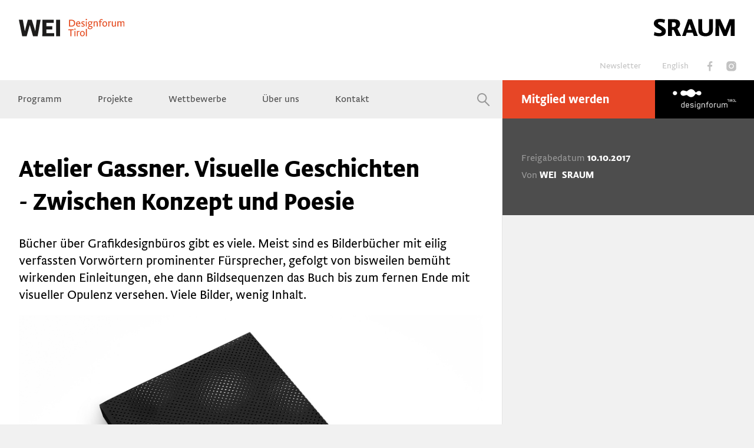

--- FILE ---
content_type: text/html; charset=utf-8
request_url: https://www.weissraum.at/artikel/atelier-gassner-visuelle-geschichten
body_size: 13439
content:
<!DOCTYPE html>
<html>
<head>
<meta charset='utf-8'>
<title>WEI SRAUM. Designforum Tirol </title>
<link rel="stylesheet" href="https://fonts.typotheque.com/WF-022467-007237.css" media="all" />
<link rel="stylesheet" href="/assets/application-b18de488f2b0060d0313e173901e3b8fc05c6c6da82c0ccf5a5a4d5ec5b58584.css" media="all" />
<link rel="stylesheet" href="/assets/application-print-43c217cbd4e505420ed9e8aef339fd475ec8da0a644686a0852de961e7c57804.css" media="print" />
<script src="/assets/vendor/modernizr-582663e6c1306739104e9df3be1cbbdb6b06b3251373e0d64ded8d029327f746.js"></script>
<script src="/assets/application-4c961a405e1553583daa0a0174b5a089c9925adfe58bab028723c81468676bd2.js"></script>
<meta name="csrf-param" content="authenticity_token" />
<meta name="csrf-token" content="X5n9L1yaCcmOYupC9UOBKZQobq8iYUma158Z9eqPag6dH2tewY-rIiJC8ClXa-mIqHTAbUT1Ch1tSuLXU7tCiA" />
<link rel="icon" type="image/x-icon" href="/assets/favicon-df45bc78346a75af14aeabca2f49e8437305d41666422d50301eb01995be5f70.png?v2" />
<link rel="apple-touch-icon" type="image/x-icon" href="/assets/favicon-touch-c2f1841ee1585986e0a12e53a4f9b42f972049e61794ac910f2e15fa5eb3fecd.png" />
<link rel="fluid-icon" type="image/x-icon" href="/assets/favicon-touch-c2f1841ee1585986e0a12e53a4f9b42f972049e61794ac910f2e15fa5eb3fecd.png" />
<meta content='width=device-width, initial-scale=1.0, maximum-scale=1.0' name='viewport'>

</head>
<body class=''>
<div class='wrapper'>

<header>
<div class='mobile-toggle'>
<div class='interaction'>
<a class="btn newsletter" data-push="true" href="/seiten/newsletter">Newsletter</a>
<a class='btn english' href='https://en.weissraum.at' rel='noopener' target='_blank'>
English
</a>
<a class='btn btn-icon facebook' href='https://www.facebook.com/weissraumdesignforumtirol/' target='_blank'>
&nbsp;
</a>
<a class='btn btn-icon instagram' href='https://www.instagram.com/weissraum_designforum/' target='_blank'>
&nbsp;
</a>
</div>
<div class='nav-container'>
<nav class='main-nav'>
<a class="fixed-logo" data-push="true" href="/"><img alt="Logo Weissraum, S" src="/assets/icon-d84b278e99366c7c4e08317fe379d77803ec90acf2e34027a50135364620b343.png" />
</a><a class="" data-push="true" href="/veranstaltungen">Programm</a>
<a class="" data-push="true" href="/seiten/projekte">Projekte</a>
<a class="" data-push="true" href="/seiten/wettbewerbe">Wettbewerbe</a>
<a class="" data-push="true" href="/seiten/ueber-uns">Über uns</a>
<a class="" data-push="true" href="/seiten/kontakt">Kontakt</a>

<div class='show-on-mobile'>
<a class="btn newsletter" data-push="true" href="/seiten/newsletter">Newsletter</a>
<a class='btn english' href='https://en.weissraum.at' rel='noopener' target='_blank'>
English
</a>
<a class='btn instagram' href='https://www.instagram.com/weissraum_designforum/' target='_blank'>
&nbsp;
</a>
<a class='btn facebook' href='https://www.facebook.com/weissraumdesignforumtirol/' target='_blank'>
&nbsp;
</a>
</div>
<button class='btn search sub-nav' data-evoke-state='search-active' title='Suche'></button>
<a class='join--mobile' data-push href='/seiten/mitgliedschaft'>Mitglied werden</a>
<a class='designforum designforum--mobile' href='https://www.designforum.at' target='_blank'>
<img alt="Designforum Tirol" src="/assets/designforum-8e5df592c9aa49b046080ea16810b1ceb57b1336cd9c63a9b4c7871a6cd5b4db.svg" />
</a>
</nav>
</div>
<div class='aside-nav-container'>
<a class='modal-btn join' data-push href='/seiten/mitgliedschaft'>Mitglied werden</a>
<a class='modal-btn designforum' href='https://www.designforum.at' target='_blank'>
<img alt="Designforum Tirol" src="/assets/designforum-8e5df592c9aa49b046080ea16810b1ceb57b1336cd9c63a9b4c7871a6cd5b4db.svg" />
</a>
</div>
<div class='sub-nav-container'>
<div class='sub-nav toggle-container'>
<nav>
<a data-push="true" href="/seiten/presse">Presse</a>
<a data-push="true" href="/empfehlungen">Empfehlungen</a>
<a data-push="true" href="/videos">Videos</a>
<a data-push="true" href="">Jobs</a>

</nav>
</div>
<form class="search toggle-container" action="/search" accept-charset="UTF-8" method="get"><input type="text" name="q" id="q" placeholder="Suchbegriff eingeben..." required="required" />
<button name="button" type="submit">Suchen</button>
</form>
</div>
</div>
<div class='banner'>
<a class="logo logo-1" data-push="true" href="/"><img alt="Logo Weissraum, Teil 1" src="/logo1.svg" />
</a><a class="logo logo-2" data-push="true" href="/"><img alt="Logo Weissraum, Teil 2" src="/logo2.svg" />
</a><a class="logo logo-mobile" data-push="true" href="/"><img alt="Logo Weissraum, S" src="/logomobile.svg" />
</a><div class='interaction'>
<button class='btn search' data-evoke-state='search-active'></button>
<button class='btn sub-nav' data-evoke-state='nav-active'></button>
</div>
</div>
</header>

<div class='container full-width-container' id='container'>
<div id='single-wrapper'>
<article>
<h1>Atelier Gassner. Visuelle Geschichten - Zwischen Konzept und Poesie</h1>
<section class='text excerpt safeui'><p>B&uuml;cher &uuml;ber Grafikdesignb&uuml;ros gibt es viele. Meist sind es Bilderb&uuml;cher mit eilig verfassten Vorw&ouml;rtern prominenter F&uuml;rsprecher, gefolgt von bisweilen bem&uuml;ht wirkenden Einleitungen, ehe dann Bildsequenzen das Buch bis zum fernen Ende mit visueller Opulenz versehen. Viele Bilder, wenig Inhalt.</p></section>
<section class='text safeui'><figure class="figure"><img src="https://www.weissraum.at/system/media_assets/asset_files/000/001/146/original/Atelier-Gassner-Buchtitel_kl.jpg?1508410612" alt="" />
<figcaption class="figcaption"></figcaption>
</figure>
<p><br /><br />Bei dem Buch &bdquo;Atelier Gassner. Visuelle Geschichten&ldquo; ist das anders. Von der ersten Seite weg begegnen einem Ruhe und eine sympathische Form zur&uuml;ckhaltender, kultivierter Eleganz, wie sie auch den meisten Arbeiten selbst, die der Leser auf den folgenden Seiten n&auml;her kennenlernt, zu eigen ist.</p>
<p>1976, nach seiner Ausbildung zum Reprofotografen und &bdquo;Erzeuger von Drucktr&auml;gern&ldquo;, hat Reinhard Gassner in Feldkirch sein eigenes Gestaltungsb&uuml;ro gegr&uuml;ndet, seit 1987 ist es in Schlins beheimatet. Ab 1999 als Mitarbeiterin t&auml;tig, ist seine Tochter Andrea Gassner seit 2010 Teilhaberin des Ateliers. Die in dem Buch vorgestellten Projekte aus den zur&uuml;ckliegenden 20 Jahren wurden gro&szlig;teils gemeinsam erarbeitetet, wobei unter &bdquo;gemeinsam&ldquo; zumeist auch andere mitzudenken sind: Darunter <em>Martin Rauc</em>h (ein &uuml;ber die Fachgrenzen hinaus bekannter Pionier im Bereich Lehmbau), <em>Alberto Alessi</em> (Architekt, Lehrer und Kurator) oder der Architekturkritiker <em>Otto Kapfinge</em>r (dessen zu &bdquo;Klassikern&ldquo; gewordenen Architekturf&uuml;hrer von Anfang an vom Atelier Gassner grafisch ausgestattet wurden); weiters <em>Roland J&ouml;rg</em>, Germanist und Historiker und seit 2001 Leiter der Abteilung Kultur und Weiterbildung der Stadt Dornbirn, der gemeinsam mit dem in &Ouml;sterreich leider viel zu wenig bekannten, in der Schweiz t&auml;tigen und 2004 verstorbenen Grafiker <em>Reinhard Morscher</em> und Reinhard Gassner selbst ein wunderbares &bdquo;Trio f&uuml;r Namensfindung&ldquo; bildete (aus ihrem Gedankenspielfundus stammt etwa der heutige Name des ehemaligen Architekturforums Tirol, &bdquo;aut. architektur und tirol&ldquo;); dazu geh&ouml;rt auch der von Reinhard Gassner gesch&auml;tzte und in seiner Arbeitsweise nicht ganz weit entfernt stehende Kollege aus Wien, <em>Walter Bohatsch</em>, auch er einer der renommierten Gestalterpers&ouml;nlichkeiten des Landes.</p>
<p><img class="full-width-img" src="https://www.weissraum.at/system/media_assets/asset_files/000/001/144/original/near-cover.jpg?1507648256" alt="(c) Atelier Gassner" />(c) Atelier Gassner<img class="full-width-img" src="https://www.weissraum.at/system/media_assets/asset_files/000/001/145/original/near-01.jpg?1507648282" alt="(c) Atelier Gassner" />(c) Atelier Gassner</p>
<p>Wer Reinhard und Andrea Gassner ein wenig n&auml;her kennt und ihren jederzeit hochgehaltenen Anspruch, Gestaltungsarbeit als offene Kulturarbeit zu begreifen, die die Auftraggeber ebenso wie Menschen aus unterschiedlichsten Fachbereichen in den Gestaltungsprozess miteinbezieht, f&uuml;r den ist es nicht &uuml;berraschend, dass sie auch in ihrem eigenen Atelierarbeitsbericht dieser Philosophie treu bleiben: Folgerichtig wurden die erw&auml;hnten Weggef&auml;hrten eingeladen, kurze Essays beizusteuern, die, im Buch zwischen die Projekte verstreut, einen besonderen Blick auf die Arbeitsweise des B&uuml;ros erm&ouml;glichen: Sie illustrieren den &bdquo;beispielhaften Mikrokosmos&ldquo;, der das Atelier umgibt und von dem Otto Kapfinger in seinem lesenswerten Beitrag spricht.</p>
<p>In den Arbeiten aus dem Atelier Gassner geht es nie &bdquo;nur&ldquo; um eine nachtr&auml;glich verabreichte, sch&ouml;ne, perfekt ausgef&uuml;hrte Grafik. Gestaltung beginnt mit der Kl&auml;rung der Inhalte: Erst wenn die Sache selbst und die inhaltlichen Absichten erkennbar werden und sich gedanklich und sprachlich verdichten, formen sich sprichw&ouml;rtlich auch m&ouml;gliche gestalterische Zug&auml;nge. &bdquo;Das Ziel ihrer Arbeit ist die Vermittlung eines Wertes und nicht die Vermittlung formaler Resultate&ldquo; &ndash; dieser Satz von Alberto Alessi charakterisiert wie ein programmatischer Leitspruch die Arbeitsweise des Ateliers. Sichtbar wird dieser in allen im Buch vorgestellten Projekten, hier seien zur zwei hervorgehoben: Die f&uuml;r Otto Kapfinger gestalteten Architekturf&uuml;hrer sowie die Fachzeitschrift <em>zuschnitt</em> f&uuml;r proHolz Austria. Ist es bei den Architekturf&uuml;hrern der schwierige Versuch, auf engstem Raum Bilder, Planzeichnungen und Texte zu einem kompakten und alltagstauglichen Nachschlagewerk zu verdichten, das nun schon seit bald 20 Jahren zum festen Inventar f&uuml;r an Baukultur in &Ouml;sterreich interessierte Menschen z&auml;hlt, so widmet sich jede der inzwischen mehr als 60 Ausgaben von <em>zuschnitt</em> in beeindruckender inhaltlicher Tiefe und in ebenso beeindruckender &auml;sthetischer Qualit&auml;t jeweils einem Hauptthema.</p>
<p><img class="full-width-img" src="https://www.weissraum.at/system/media_assets/asset_files/000/001/142/original/zusc-04.jpg?1507648091" alt="Fachzeitschrift zuschnitt (c) Atelier Gassner" />(c) Atelier Gassner<img class="full-width-img" src="https://www.weissraum.at/system/media_assets/asset_files/000/001/143/original/zusc-06.jpg?1507648120" alt="Fachzeitschrift zuschnitt (c) Atelier Gassner" />(c) Atelier Gassner</p>
<p>Am Beispiel von <em>zuschnitt</em> wird auch deutlich, was den (f&uuml;r das Atelier Gassner wohl grundlegenden) Unterschied zwischen Werbung und Kommunikation ausmacht: W&auml;hrend Firmenzeitschriften Sonderzahl in erm&uuml;dender Oberfl&auml;chlichkeit ihre Werbeabsicht hinter dem gerade hochmodernen Begriff &bdquo;Storytelling&ldquo; verschleiern, macht diese rund um das Thema eines zeitgem&auml;&szlig;en Umgangs mit Holz aus jedem Leser und Betrachter einen &bdquo;Sachkundigen&ldquo; &ndash; sei man darin zuvor auch noch so unbewandert. In einem umfassenden Sinn geht es hier <em>prim&auml;r</em> um die Vermittlung &bdquo;kultureller Bildung&ldquo; &ndash; und erst <em>sekund&auml;r</em> um eine sch&ouml;ne, grafisch ansprechende Zeitschrift.</p>
<p>Dieses &bdquo;sekund&auml;r&ldquo; mag eigenartig klingen f&uuml;r die Beschreibung eines der bedeutendsten und vielfach ausgezeichneten heimischen Gestaltungsb&uuml;ros. Aber genau darin liegt die (fast) immer subtile visuelle Sprache des Ateliers begr&uuml;ndet. Eben weil es <em>prim&auml;r</em> um Inhalte geht, braucht es kaum dekorative grafische Inszenierungen. So darf eine Tabelle eine Tabelle bleiben &ndash; dabei nat&uuml;rlich bis ins Detail sauber durchgestaltet; Buchseiten d&uuml;rfen Buchseiten bleiben &ndash; und zwar solche, die die passenden Schriften, Texte und Bilder in sorgf&auml;ltig gew&auml;hlten Gr&ouml;&szlig;en und in einer zeitgem&auml;&szlig;en Verbindung asymmetrischer und klassischer Gestaltungsschemata zu einem gut gestalteten Ganzen zusammenf&uuml;gt; Wei&szlig;r&auml;ume d&uuml;rfen Wei&szlig;r&auml;ume bleiben &ndash; weil es auch auf der Welt nicht nur bebautes Land und einen &Uuml;berfluss an Dingen gibt, sondern nach wie vor viel Raum dazwischen (und seltsam &ndash; manchmal wirken die Wei&szlig;r&auml;ume in den B&uuml;chern des Ateliers Gassner tats&auml;chlich wie Ebenen, Wasserfl&auml;chen oder meinetwegen auch die leeren R&auml;nge von Fu&szlig;ballstadien &ndash; wie R&auml;ume jedenfalls, in denen der Mensch f&uuml;r einen Moment nichts verloren hat); und schlie&szlig;lich, als letzter beispielhafter Moment: Bilder d&uuml;rfen Bilder bleiben &ndash; und zwar solche, die nach Abzug des heute unbedingten Bed&uuml;rfnisses, &bdquo;alles&ldquo; zeigen zu wollen, am Ende eines intensiven Auswahlprozesses tats&auml;chlich als Bilder &uuml;brig bleiben.</p>
<p>Schrift, Raum, Material &ndash; auf die gestaltete Beziehung dieser drei Momente l&auml;sst sich das, was im Atelier Gassner unter Gestaltung verstanden werden kann, reduzieren. Deutlich dabei der Einfluss ebenso unterschiedlicher wie doch miteinander verbundener grafischer Stilrichtungen der benachbarten Schweiz: Die systematische Strenge und Askese der &bdquo;Z&uuml;rcher&ldquo; ist ebenso sp&uuml;rbar wie die freien typografischen Inszenierungen aus Basel, vor allem aber kann die zwischen allen gestalterischen Dogmen vermittelnde Haltung in St. Gallen als Referenzpunkt angef&uuml;hrt werden, und alleine vor diesem Hintergrund ist es kein Zufall, dass Andrea Gassner an der dortigen Schule f&uuml;r Gestaltung ihre grundlegende Ausbildung zur Gestalterin erfahren hat. Der genaue Umgang mit Mikro- und Makrotypografie &ndash; von der stilsicheren Auswahl der Schrifttypen &uuml;ber die liebevolle Gestaltung grafischer Details bis hin zur wohlproportionierten Anordnung der Inhalte auf der Fl&auml;che &ndash; erz&auml;hlen un&uuml;berh&ouml;rbar jene typografischen &bdquo;Geschichten&ldquo; weiter, die der an dieser Schule lehrende, aus St. Gallen stammende Typograf und Gestalter Jost Hochuli anregte.</p>
<p>Obwohl im Atelierbericht nur &bdquo;analoge&ldquo; Projekte aus den Bereichen Ausstellungs-, Buch- und Fassadengestaltung sowie Signaletik vorgestellt werden, schwingt gerade deswegen unweigerlich auch die Frage mit, was diese Formen gestalterischer Arbeit heute in einem &uuml;berwiegend von digitalen Medien beherrschten Kommunikationsumfeld noch an Relevanz entwickeln k&ouml;nnen. Explizit angesprochen wird dieses Thema von Reinhard Gassner in seinem Vorwort, und auch in einem Interview zu diesem Buch ist diese Grundfrage in der f&uuml;r ihn offenkundigen Pr&auml;gnanz deutlich zu vernehmen. Dass diese Fragestellungen vor allem vom B&uuml;rogr&uuml;nder zur Sprache gebracht werden, illustriert auf seine Weise, wie pr&auml;gend diese Ver&auml;nderung vor allem f&uuml;r jene Menschen zu sein scheint, die diesen radikalen Umbruch von analog zu digital als existenziellen Teil ihrer eigenen Biografie erleben. Reinhard Gassner (Jahrgang 1950), der in den Jahren 1996&ndash;2000 am damals neu eingerichtenen Studiengang Intermedia der Fachhochschule Vorarlberg in Dornbirn intensiv involviert war, registriert aufmerksam die tiefgreifende Umgestaltung der Kommunikation durch die allgegenw&auml;rtige Nutzung digitaler Medien, benennt aber auch die Defizite jener Formen der Informationsverbreitung, denen es weniger um inhaltliche Relevanz geht als um &bdquo;Nutzerprofile&ldquo;, &bdquo;share it&ldquo; und &bdquo;likes&ldquo;. Solcherart in gro&szlig;em Ma&szlig;stab betriebene Dekontextualisierung von Information kann durch eine anspruchsvolle visuelle Kommunikation begegnet werden, die ihre Botschaften und visuellen Ausdrucksformen in den Dienst von Orientierung, Vertrauen und Qualit&auml;t stellt. Und gerade hier kommt den klassischen Medien wie Zeitschrift, Buch und Ausstellung in ihrem Anspruch auf vertiefende, verbindliche Wissensvermittlung nach wie vor ein hoher und unverzichtbarer Stellenwert zu. &ndash; Diese Diagnose Gassners, die von einer st&ouml;rrischen, altklugen Verweigerung gegen&uuml;ber den gegenw&auml;rtigen Komunikationstechniken weit entfernt ist, deckt sich mit zahlreichen aktuellen Beitr&auml;gen aus Medienphilosophie und Kulturkritik, aber im Unterschied zu diesen zumeist theoretischen Abhandlungen zeigt dieses Buch anhand konkreter Projekte, worin die Bedeutung &bdquo;klassischer&ldquo; Vermittlungsformen auch heute noch (und wieder!) bestehen k&ouml;nnte. Das vorliegende Buch ist insofern selbst der sprechendste Beleg f&uuml;r das darin un&uuml;bersehbar formulierte Pl&auml;doyer f&uuml;r das Analoge: Die Materialit&auml;t, haptische Pr&auml;senz und R&auml;umlichkeit eines gedruckten Buchs oder einer Ausstellung sind grundlegende, auch in epistemologischer Hinsicht bemerkenswerte Gegens&auml;tze zur Fl&uuml;chtigkeit digitaler Informationsvermittlung.</p>
<p>Die von Reinhard und Andrea Gassner getrennt (und doch gemeinsam) verfassten Kurztexte zu den vorgestellten Projekten geben eine der (zumindest in &Ouml;sterreich) sehr seltenen Gelegenheiten, einen tiefen Einblick in die Prozesse und Gedanken eines Gestaltungsb&uuml;ros zu gewinnen. Sie belegen, wie eng &auml;sthetische und inhaltliche Ebenen in der Gestaltungsarbeit des Ateliers zusammenspielen. Gelegentlich wird daraus vielleicht ein wenig zu viel &bdquo;Konzept&ldquo; und es stellt sich ein leiser &Uuml;berdruss ein, der vielleicht auch dem Umstand geschuldet ist, als heute zu oft ohne tieferen Grund von &bdquo;Konzepten&ldquo; die Rede ist und man dieses strapazierte Wort, bei dem am Ende manchmal eher schwer nachvollziehbare Floskeln &uuml;brig bleiben als gestalterisch nachvollziehbare Substanz, nicht mehr vorbehaltlos teilen kann. &ndash; Zur Floskel wird der Begriff &bdquo;Konzept&ldquo; im Atelier Gassner freilich nie, aber manchmal ist es vielleicht etwas zu viel des Guten. Ein Beispiel daf&uuml;r ist die Glasgrafik am Bregenzer Hafen: Wer &ndash; wie der Autor dieser Zeilen &ndash; beim ersten Mal nicht wei&szlig;, dass die wei&szlig;en und schwarzen Dreiecke einen abstrakten bin&auml;ren Code darstellen, der in seiner formalen Auspr&auml;gung die Keilschrift zitiert und der dar&uuml;ber hinaus ein verschl&uuml;sseltes Textband wiedergibt (ein Textauszug: &bdquo;&hellip;vergleichbar dem ph&auml;nomen, wenn die spiegelnde fl&auml;che des sees, fl&uuml;chtig bewegt durch wind und wellen, dieses faszinierende, das auge meditativ fesselnde und zugleich entspannende flimmern erh&auml;lt.&ldquo;), der kann darin &ndash; unwissend, wie er nun mal ist &ndash; auch nur einen grafisch raffiniert arrangierten Anlaufschutz aus wei&szlig;en und schwarzen Segeln erkennen &ndash; und das ganz ohne schlechtes Gewissen auch gut und sch&ouml;n finden. &Auml;hnlich zu hinterfragen sind vielleicht auch manche Konzepte f&uuml;r Umschlaggestaltungen von Buchprojekten des Ateliers, deren Materialwahl nicht immer den erhofften inhaltlich-&auml;sthetischen Mehrwert bringt: Hier verfl&uuml;chtigt sich der Effekt manchmal schneller, als es einem dauerhaft praktikablen Umschlag zutr&auml;glich ist. &ndash; Das w&auml;re schlie&szlig;lich die einzige kleine, kritische Anmerkung, die man gegen&uuml;ber einigen wenigen im Buch vorgestellten Projekten vorbringen k&ouml;nnte: Grafikdesign braucht kein konzeptuelles Mysterium zu werden, um Botschaften zu vermitteln. &ndash; Oder, wie es Otl Aicher nicht m&uuml;de wurde zu formulieren: Grafikdesign ist nicht Kunst (und braucht es auch nicht zu sein).</p>
<p>Die besten unter den allesamt herausragenden Arbeiten des Atelier Gassner finden sich deshalb gerade dort, wo aus basalen grafischen Elementen wie Punkt, Linie und Schrift &nbsp;visuell eindrucksvoll choreografierte visuelle R&auml;ume entstehen und darin ein offenes, <em>konkretes</em> Zusammenspiel zwischen grafischen Elementen auf den Weg gebracht wird, das sich erst im Auge des Betrachters vollendet. Hier werden auf zumeist unspektakul&auml;re Art und Weise visuelle Botschaften formuliert, die Inhalte in eine &ndash; so m&ouml;chte ich das nennen &ndash; ganz spezielle Form grafisch-visueller Poesie &uuml;bersetzen: hochpr&auml;zise, bestens lesbar und einfach &ndash; sch&ouml;n. Viel mehr kann man von Grafikdesign der Gegenwart eigentlich nicht verlangen. Im Atelier Gassner wird dieser Anspruch seit &uuml;ber 40 Jahren beispielhaft vorgelebt, l&auml;ngst wurde deshalb aus den &bdquo;Visuellen Geschichten&ldquo; des Buchs die ganz und gar bemerkenswerte &bdquo;Visuelle Geschichte&ldquo; eines Gestaltungsb&uuml;ros, das in &Ouml;sterreich seinesgleichen sucht.</p>
<p><em>Kurt H&ouml;retzeder, im September 2017</em></p></section>
<section class='comments comments-empty'>
<h3>Kommentare</h3>
<p class='comments-empty-message'>Noch keine Kommentare.</p>

<form class="simple_form new_comment" id="new_comment" novalidate="novalidate" action="/artikel/grafik-design-in-tirol/comments" accept-charset="UTF-8" method="post"><input type="hidden" name="authenticity_token" value="atFSHf-AzTqLEfXVB4yD1UEB2QLi31BXr3xZFBvGPd0DmeoOvU_ycrWzu0sT7JoAI6SKPuXgEcNq5VbWm2qIsg" autocomplete="off" /><div id="a_comment_body_hp_1768391611"><style type="text/css" media="screen" scoped="scoped">[id='a_comment_body_hp_1768391611'] { display:none; }</style><label for="a_comment_body">Do not fill in this field</label><textarea name="a_comment_body" id="a_comment_body">
</textarea></div><div class="input string required comment_name"><label class="string required" for="comment_name"><abbr title="required">*</abbr> Name</label><input class="string required" type="text" name="comment[name]" id="comment_name" /></div>
<div class="input email required comment_email"><label class="email required" for="comment_email"><abbr title="required">*</abbr> E-Mail</label><input class="string email required" type="email" name="comment[email]" id="comment_email" /></div>
<div class="input text required comment_text"><label class="text required" for="comment_text"><abbr title="required">*</abbr> Kommentar</label><textarea rows="5" class="text required" name="comment[text]" id="comment_text">
</textarea></div>
<input type="submit" name="commit" value="Kommentar erstellen" data-disable-with="Kommentar erstellen" />
</form>
</section>
</article>
<aside>
<div class='details'>
<ul>
<li>
<h6>Freigabedatum</h6>
<time datetime='2017-10-10'>
10.10.2017
</time>
</li>
<li>
<h6>Von</h6>
<span class="wr-brand">WEI<span>S</span>SRAUM</span>
</li>
</ul>
</div>
</aside>
</div>

</div>
<footer>
<nav><a data-push="true" href="/seiten/kontakt">Kontakt</a>
<a data-push="true" href="/seiten/mitgliedschaft">Mitglied werden</a>
<a data-push="true" href="/seiten/presse">Presse</a>
</nav>
<p>
<a href="/seiten/datenschutz">Datenschutz</a>
<a href="/seiten/impressum">Impressum</a>
&copy; 2026 WEI<span class='transparent'>S</span>SRAUM
</p>
</footer>
<div class='partner-categories'>
<div class='partner-category'>
<h3 class='partner-category__name'>Öffentliche Fördergeber</h3>
<div class='partner-category__links'>
<a class='partner-category__link' href='https://www.tirol.gv.at/' rel='nofollow' style='background-image: url(/system/partners/logos/000/000/004/original/land_tirol_grau_fertig_f%C3%BCr_Web.gif?1578493060)' target='_blank'></a>
<a class='partner-category__link' href='http://www.innsbruck.at' rel='nofollow' style='background-image: url(/system/partners/logos/000/000/005/original/logo-innsbruck.png?1422874366)' target='_blank'></a>
<a class='partner-category__link' href='https://www.bmkoes.gv.at' rel='nofollow' style='background-image: url(/system/partners/logos/000/000/026/original/BMWKKMS_grau.gif?1743667615)' target='_blank'></a>
<a class='partner-category__link' href='https://www.wko.at/tirol' rel='nofollow' style='background-image: url(/system/partners/logos/000/000/006/original/logo-wko.png?1422874375)' target='_blank'></a>
<a class='partner-category__link' href='http://www.awsg.at' rel='nofollow' style='background-image: url(/system/partners/logos/000/000/007/original/logo-aws.png?1422874336)' target='_blank'></a>

</div>
</div>
<div class='partner-category'>
<h3 class='partner-category__name'>Premiumpartner</h3>
<div class='partner-category__links'>
<a class='partner-category__link' href='http://www.alpinadruck.com/' rel='nofollow' style='background-image: url(/system/partners/logos/000/000/011/original/Alpina.gif?1618569989)' target='_blank'></a>
<a class='partner-category__link' href='http://www.curacosmetic.com' rel='nofollow' style='background-image: url(/system/partners/logos/000/000/053/original/CURA_cosmeticsgroup.gif?1620310856)' target='_blank'></a>
<a class='partner-category__link' href='http://www.intheheadroom.com' rel='nofollow' style='background-image: url(/system/partners/logos/000/000/068/original/ITH_Logo_2023_GRAU.gif?1710147314)' target='_blank'></a>
<a class='partner-category__link' href='https://himmel.co.at' rel='nofollow' style='background-image: url(/system/partners/logos/000/000/066/original/himmel_neu.gif?1620311118)' target='_blank'></a>
<a class='partner-category__link' href='http://www.tirolwerbung.at' rel='nofollow' style='background-image: url(/system/partners/logos/000/000/028/original/TW-Logo-grau.gif?1707157688)' target='_blank'></a>
<a class='partner-category__link' href='https://www.tyrolit.at' rel='nofollow' style='background-image: url(/system/partners/logos/000/000/085/original/TYROLIT_LOGO_GRAU.gif?1660202773)' target='_blank'></a>
<a class='partner-category__link' href='https://www.vvt.at' rel='nofollow' style='background-image: url(/system/partners/logos/000/000/020/original/VVT-grau.gif?1707150208)' target='_blank'></a>

</div>
</div>
<div class='partner-category'>
<h3 class='partner-category__name'>Netzwerkpartner</h3>
<div class='partner-category__links'>
<a class='partner-category__link' href='https://greenevents-tirol.at/' rel='nofollow' style='background-image: url(/system/partners/logos/000/000/116/original/GET_Location_Logo_grau.gif?1741269066)' target='_blank'></a>
<a class='partner-category__link' href='https://www.klimabuendnis.at/' rel='nofollow' style='background-image: url(/system/partners/logos/000/000/117/original/WirsindKlimabuendnis_Logo_2024_grau.gif?1741268341)' target='_blank'></a>
<a class='partner-category__link' href='https://www.tki.at/' rel='nofollow' style='background-image: url(/system/partners/logos/000/000/118/original/Logo_TKI_mitglied_grau.gif?1741268890)' target='_blank'></a>

</div>
</div>
<div class='partner-category'>
<h3 class='partner-category__name'>Programmpartner</h3>
<div class='partner-category__links'>
<a class='partner-category__link' href='http://www.aut.cc/' rel='nofollow' style='background-image: url(/system/partners/logos/000/000/008/original/logo-aut.png?1424333310)' target='_blank'></a>
<a class='partner-category__link' href='http://www.bilding.at/' rel='nofollow' style='background-image: url(/system/partners/logos/000/000/015/original/logo-bilding.png?1424333492)' target='_blank'></a>
<a class='partner-category__link' href='https://creativclub.at' rel='nofollow' style='background-image: url(/system/partners/logos/000/000/031/original/CCA_Logo_grau.gif?1737197243)' target='_blank'></a>
<a class='partner-category__link' href='http://www.designaustria.at/' rel='nofollow' style='background-image: url(/system/partners/logos/000/000/012/original/designaustria_neu.gif?1620311856)' target='_blank'></a>
<a class='partner-category__link' href='https://www.journalismusfest.org' rel='nofollow' style='background-image: url(/system/partners/logos/000/000/111/original/Logo-Journalismusfest-2023_grau.gif?1737197856)' target='_blank'></a>
<a class='partner-category__link' href='https://www.kreativland.tirol' rel='nofollow' style='background-image: url(/system/partners/logos/000/000/108/original/klt_logo_solo_gray.gif?1721307161)' target='_blank'></a>
<a class='partner-category__link' href='http://typographischegesellschaft.at/' rel='nofollow' style='background-image: url(/system/partners/logos/000/000/014/original/logo-tga.png?1424333473)' target='_blank'></a>
<a class='partner-category__link' href='http://www.tgm-online.de/' rel='nofollow' style='background-image: url(/system/partners/logos/000/000/013/original/tgm-grau.gif?1744878134)' target='_blank'></a>
<a class='partner-category__link' href='https://www.uibk.ac.at/de/wuv' rel='nofollow' style='background-image: url(/system/partners/logos/000/000/110/original/02-Logo_Wissenschaft-und-Verantwortlichkeit--2024_grau.gif?1738852858)' target='_blank'></a>
<a class='partner-category__link' href='https://www.c-i-v.at/en' rel='nofollow' style='background-image: url(/system/partners/logos/000/000/124/original/logo-campusvaere_grau.gif?1768498847)' target='_blank'></a>
<a class='partner-category__link' href='https://www.designforum.at/vorarlberg' rel='nofollow' style='background-image: url(/system/partners/logos/000/000/125/original/logo-designforum-vorarlberg_grau.gif?1768498899)' target='_blank'></a>
<a class='partner-category__link' href='https://www.designforum.at/wien' rel='nofollow' style='background-image: url(/system/partners/logos/000/000/126/original/logo-designforum-wien_grau.gif?1768498946)' target='_blank'></a>

</div>
</div>
<div class='partner-category'>
<h3 class='partner-category__name'>Bildungspartner</h3>
<div class='partner-category__links'>
<a class='partner-category__link' href='https://www.hlwkufstein.net' rel='nofollow' style='background-image: url(/system/partners/logos/000/000/105/original/hlw_logo_grau.gif?1709304692)' target='_blank'></a>
<a class='partner-category__link' href='https://www.htl-ibk.at' rel='nofollow' style='background-image: url(/system/partners/logos/000/000/040/original/HTL_BAU_Informatik_Design_grau.gif?1713440422)' target='_blank'></a>
<a class='partner-category__link' href='https://www.wda-innsbruck.at' rel='nofollow' style='background-image: url(/system/partners/logos/000/000/103/original/WDALogo2023_grau.gif?1701946036)' target='_blank'></a>

</div>
</div>
<div class='partner-category'>
<h3 class='partner-category__name'>Medienpartner</h3>
<div class='partner-category__links'>
<a class='partner-category__link' href='https://form.de' rel='nofollow' style='background-image: url(/system/partners/logos/000/000/056/original/form_logo%2850mm.gif?1678294776)' target='_blank'></a>
<a class='partner-category__link' href='https://grafikmagazin.de' rel='nofollow' style='background-image: url(/system/partners/logos/000/000/083/original/Grafikmagazin-Logo-grau.gif?1707157364)' target='_blank'></a>

</div>
</div>
<div class='partner-category'>
<h3 class='partner-category__name'>Firmenmitglieder</h3>
<div class='partner-category__links'>
<a class='partner-category__link' href='https://www.triumphpforte.at' rel='nofollow' style='background-image: url(/system/partners/logos/000/000/092/original/azt_logo_long_grau.gif?1673521840)' target='_blank'></a>
<a class='partner-category__link' href='https://www.asi-reisen.de' rel='nofollow' style='background-image: url(/system/partners/logos/000/000/072/original/logo_alpinschule_f%C3%BCr_web_grau_Kopie.gif?1579005480)' target='_blank'></a>
<a class='partner-category__link' href='https://breitetiefe.com' rel='nofollow' style='background-image: url(/system/partners/logos/000/000/074/original/BREITETIEFE_Logo-2zeilig_Grau.gif?1737453001)' target='_blank'></a>
<a class='partner-category__link' href='https://www.reneraggl.at' rel='nofollow' style='background-image: url(/system/partners/logos/000/000/021/original/logo-b%C3%BCro-rene_grau.gif?1707157438)' target='_blank'></a>
<a class='partner-category__link' href='http://www.cbra.digital' rel='nofollow' style='background-image: url(/system/partners/logos/000/000/122/original/logo-CBRA_grau.gif?1768489289)' target='_blank'></a>
<a class='partner-category__link' href='http://www.circus.at' rel='nofollow' style='background-image: url(/system/partners/logos/000/000/032/original/Circus.gif?1630422335)' target='_blank'></a>
<a class='partner-category__link' href='https://www.comdesign.net' rel='nofollow' style='background-image: url(/system/partners/logos/000/000/025/original/com-logo_grau.gif?1707151534)' target='_blank'></a>
<a class='partner-category__link' href='https://comsatmedia.com/de/' rel='nofollow' style='background-image: url(/system/partners/logos/000/000/078/original/comsatmedia_logotype_grau.gif?1637157352)' target='_blank'></a>
<a class='partner-category__link' href='https://www.diewildenkaiser.com' rel='nofollow' style='background-image: url(/system/partners/logos/000/000/063/original/logo_dwk_grau.gif?1516108088)' target='_blank'></a>
<a class='partner-category__link' href='http://www.froeschl.at' rel='nofollow' style='background-image: url(/system/partners/logos/000/000/060/original/logo_froeschl_grau.gif?1516107636)' target='_blank'></a>
<a class='partner-category__link' href='https://herneggerdruck.at' rel='nofollow' style='background-image: url(/system/partners/logos/000/000/107/original/Hernegger-Logo_grau.gif?1721305626)' target='_blank'></a>
<a class='partner-category__link' href='https://huberwebmedia.at' rel='nofollow' style='background-image: url(/system/partners/logos/000/000/106/original/Logo_Huber_Webmedia_grau.gif?1713185442)' target='_blank'></a>
<a class='partner-category__link' href='https://www.ikb.at' rel='nofollow' style='background-image: url(/system/partners/logos/000/000/089/original/IKB-Logo_grau.gif?1673355229)' target='_blank'></a>
<a class='partner-category__link' href='https://www.impalawolfmitbiss.com' rel='nofollow' style='background-image: url(/system/partners/logos/000/000/094/original/iwmb_logo_gray.gif?1678194157)' target='_blank'></a>
<a class='partner-category__link' href='http://www.inpublic.at' rel='nofollow' style='background-image: url(/system/partners/logos/000/000/119/original/inpublic-logo-grau.gif?1744882097)' target='_blank'></a>
<a class='partner-category__link' href='https://www.kapelari.studio' rel='nofollow' style='background-image: url(/system/partners/logos/000/000/112/original/kapelari-studio_Logo_2023_grau_neu.gif?1739175656)' target='_blank'></a>
<a class='partner-category__link' href='https://www.kirchnerundpartner.at' rel='nofollow' style='background-image: url(/system/partners/logos/000/000/079/original/Logo_Kirchner_Partner_grau.gif?1713184957)' target='_blank'></a>
<a class='partner-category__link' href='https://www.max2.at' rel='nofollow' style='background-image: url(/system/partners/logos/000/000/093/original/LOGO_MAX2_GRAU.gif?1675758775)' target='_blank'></a>
<a class='partner-category__link' href='http://www.mohemian.com' rel='nofollow' style='background-image: url(/system/partners/logos/000/000/055/original/mohemian_logo_grau.gif?1487263046)' target='_blank'></a>
<a class='partner-category__link' href='https://www.motasdesign.com' rel='nofollow' style='background-image: url(/system/partners/logos/000/000/100/original/motas-logo_grau.gif?1707157482)' target='_blank'></a>
<a class='partner-category__link' href='https://www.norden.co' rel='nofollow' style='background-image: url(/system/partners/logos/000/000/098/original/Norden_Logo_Black_GRAU.gif?1689848155)' target='_blank'></a>
<a class='partner-category__link' href='https://www.northlight.at' rel='nofollow' style='background-image: url(/system/partners/logos/000/000/080/original/northlight_logo_grau.gif?1643983434)' target='_blank'></a>
<a class='partner-category__link' href='https://pia-agentur.at' rel='nofollow' style='background-image: url(/system/partners/logos/000/000/097/original/pia_Logo_grau.gif?1687873359)' target='_blank'></a>
<a class='partner-category__link' href='https://www.plural.at' rel='nofollow' style='background-image: url(/system/partners/logos/000/000/061/original/logo_plural_grau.gif?1516108216)' target='_blank'></a>
<span class='partner-category__link' style='background-image: url(/system/partners/logos/000/000/090/original/POOOL-Logo_grau.gif?1673357739)'></span>
<a class='partner-category__link' href='https://www.p8.eu' rel='nofollow' style='background-image: url(/system/partners/logos/000/000/075/original/p8_logo_grau_links.gif?1662360418)' target='_blank'></a>
<a class='partner-category__link' href='https://www.raiffeisen.at/tirol' rel='nofollow' style='background-image: url(/system/partners/logos/000/000/101/original/RLB-LOGO-GRAU.gif?1701161026)' target='_blank'></a>
<a class='partner-category__link' href='https://www.schloss-marketing.at' rel='nofollow' style='background-image: url(/system/partners/logos/000/000/095/original/schloss_logo_grau.gif?1679303533)' target='_blank'></a>
<a class='partner-category__link' href='http://snohetta.com' rel='nofollow' style='background-image: url(/system/partners/logos/000/000/088/original/Snohetta-grau.gif?1707151808)' target='_blank'></a>
<a class='partner-category__link' href='https://www.steinmayr.co' rel='nofollow' style='background-image: url(/system/partners/logos/000/000/070/original/Steinmayr.gif?1618570633)' target='_blank'></a>
<a class='partner-category__link' href='http://www.target-group.at' rel='nofollow' style='background-image: url(/system/partners/logos/000/000/045/original/target_group_Logo_grau_2024.gif?1754556410)' target='_blank'></a>
<a class='partner-category__link' href='https://www.teamstadthaus.com' rel='nofollow' style='background-image: url(/system/partners/logos/000/000/087/original/TEAM_S_grau.gif?1671533561)' target='_blank'></a>
<a class='partner-category__link' href='https://www.tiroleredle.at' rel='nofollow' style='background-image: url(/system/partners/logos/000/000/102/original/tiroler-edle-tiefe_vektor_grau.gif?1701945992)' target='_blank'></a>
<a class='partner-category__link' href='https://www.landestheater.at' rel='nofollow' style='background-image: url(/system/partners/logos/000/000/073/original/tlt_logo_grau.gif?1683546181)' target='_blank'></a>
<a class='partner-category__link' href='https://ueberall.eu' rel='nofollow' style='background-image: url(/system/partners/logos/000/000/123/original/logo-ueberall_grau.gif?1768489919)' target='_blank'></a>
<a class='partner-category__link' href='http://www.weiberwirtschaft.at' rel='nofollow' style='background-image: url(/system/partners/logos/000/000/062/original/logo_weiberwirtschaft_grau.gif?1516107735)' target='_blank'></a>
<a class='partner-category__link' href='https://www.wetscher.com' rel='nofollow' style='background-image: url(/system/partners/logos/000/000/091/original/Wetscher-Logo_grau.gif?1673432321)' target='_blank'></a>
<a class='partner-category__link' href='https://www.zimmermann-streiter.com' rel='nofollow' style='background-image: url(/system/partners/logos/000/000/033/original/Zimmermann_streiter_grau_fertig_f%C3%BCr_Web.gif?1578491993)' target='_blank'></a>

</div>
</div>
<div class='partner-category'>
<h3 class='partner-category__name'>Unterstützer</h3>
<div class='partner-category__links'>
<a class='partner-category__link' href='https://www.unterbergerkaffee.at' rel='nofollow' style='background-image: url(/system/partners/logos/000/000/120/original/bxu-logo-grau.gif?1744890686)' target='_blank'></a>
<a class='partner-category__link' href='http://www.sanders.at' rel='nofollow' style='background-image: url(/system/partners/logos/000/000/050/original/logo_sanders_grau.gif?1474548221)' target='_blank'></a>
<a class='partner-category__link' href='http://at.gmund.com' rel='nofollow' style='background-image: url(/system/partners/logos/000/000/048/original/Gmund_grau.gif?1474548125)' target='_blank'></a>
<a class='partner-category__link' href='https://www.gutmann.cc' rel='nofollow' style='background-image: url(/system/partners/logos/000/000/077/original/gutmann_logo_grau.gif?1636630788)' target='_blank'></a>
<a class='partner-category__link' href='http://www.hofstatter.com' rel='nofollow' style='background-image: url(/system/partners/logos/000/000/038/original/logo-hofstaetter.png?1456304192)' target='_blank'></a>
<a class='partner-category__link' href='https://www.mangott.at/' rel='nofollow' style='background-image: url(/system/partners/logos/000/000/121/original/mangott_logo_grau.gif?1753367792)' target='_blank'></a>
<a class='partner-category__link' href='http://www.manincor.com' rel='nofollow' style='background-image: url(/system/partners/logos/000/000/046/original/logo_manincor_grau.gif?1474547968)' target='_blank'></a>
<a class='partner-category__link' href='http://www.nala-hotel.at' rel='nofollow' style='background-image: url(/system/partners/logos/000/000/039/original/logo-nala.png?1456304388)' target='_blank'></a>
<a class='partner-category__link' href='https://www.resort-innsbruck.com' rel='nofollow' style='background-image: url(/system/partners/logos/000/000/113/original/resort_LOGO_grau.gif?1737370603)' target='_blank'></a>
<a class='partner-category__link' href='https://www.r2-werbetechnik.at' rel='nofollow' style='background-image: url(/system/partners/logos/000/000/057/original/r2_Logo_2023_grau.gif?1683644408)' target='_blank'></a>
<a class='partner-category__link' href='https://www.speisvonmorgen.at' rel='nofollow' style='background-image: url(/system/partners/logos/000/000/115/original/logo_speisvonmorgen_grau.gif?1741269502)' target='_blank'></a>
<a class='partner-category__link' href='https://www.stummlaut.at' rel='nofollow' style='background-image: url(/system/partners/logos/000/000/081/original/stummlaut_logo_grau.gif?1647428968)' target='_blank'></a>
<a class='partner-category__link' href='http://www.wagnersche.at' rel='nofollow' style='background-image: url(/system/partners/logos/000/000/035/original/logo-wagnersche.png?1456303090)' target='_blank'></a>
<a class='partner-category__link' href='https://www.xerox.com' rel='nofollow' style='background-image: url(/system/partners/logos/000/000/036/original/logo-xerox.png?1456303528)' target='_blank'></a>
<a class='partner-category__link' href='http://www.zillertal-bier.at' rel='nofollow' style='background-image: url(/system/partners/logos/000/000/037/original/logo-zillertalbier.png?1456303610)' target='_blank'></a>

</div>
</div>

</div>

<link rel="stylesheet" type="text/css" href="https://cdn.jsdelivr.net/gh/orestbida/cookieconsent@v2.9.1/dist/cookieconsent.css" />
<style type="text/css">:root {
  --cc-font-family: "Brioni Sans Light", -apple-system, BlinkMacSystemFont;
  --cc-btn-primary-bg: #e74626;
} </style>
<script src="https://cdn.jsdelivr.net/gh/orestbida/cookieconsent@v2.9.1/dist/cookieconsent.js" defer></script>
<script>
  // https://github.com/orestbida/cookieconsent#how-to-blockmanage-scripts
  window.addEventListener('load', function () {
    initCookieConsent().run({
      current_lang: 'de',
      autoclear_cookies: true,                   // default: false
      page_scripts: true,                        // default: false
      // revision: 0,                            // default: 0
      languages: {
        'de': {
          consent_modal: {
            title: 'Wir nutzen Cookies',
            description: 'zur Verbesserung unseres Service. Deine Einwilligung vorausgesetzt. <button type="button" data-cc="c-settings" class="cc-link">Auswählen</button>',
            primary_btn: {
              text: 'Alle akzeptieren',
              role: 'accept_all'              // 'accept_selected' or 'accept_all'
            },
            secondary_btn: {
              text: 'Alle ablehnen',
              role: 'accept_necessary'        // 'settings' or 'accept_necessary'
            }
          },
          settings_modal: {
            title: 'Cookie Einstellungen',
            save_settings_btn: 'Auswahl speichern',
            accept_all_btn: 'Alle akzeptieren',
            reject_all_btn: 'Alle ablehnen',
            close_btn_label: 'Schließen',
            // cookie_table_caption: 'Cookie list',
            cookie_table_headers: [ { col1: 'Name' }, { col2: 'Domain' }, { col3: 'Ablauf' }, { col4: 'Beschreibung' }],
            blocks: [{
              // title: 'Cookie-Nutzung 📢',
              description: 'Wir verwenden Cookies, um die Grundfunktionen der Website sicherzustellen und dein Online-Erlebnis zu verbessern. Weitere Einzelheiten zu Cookies und anderen sensiblen Daten findest du in der vollständigen <a href="/seiten/datenschutz" class="cc-link">Datenschutzerklärung</a>.'
            }, {
              title: 'Technisch erforderliche Cookies',
              description: 'Diese Cookies sind für das ordnungsgemäße Funktionieren unserer Website unerlässlich. Ohne diese Cookies würde die Website nicht ordnungsgemäß funktionieren',
              toggle: {
                value: 'necessary',
                enabled: true,
                readonly: true          // cookie categories with readonly=true are all treated as "necessary cookies"
              },
              cookie_table: [{
                col1: '_session_id',
                col2: 'weissraum.at',
                col3: 'Session',
                col4: 'Unter Sitzungscookies (Session-Cookies) werden temporäre Cookies verstanden, die beim Schließen des Browsers automatisch gelöscht werden. Sitzungscookies ermöglichen das Wiedererkennen von Bewegungen des Nutzers auf der Website, sodass Informationen erhalten bleiben.'
              }, {
                col1: '__cf_bm',
                col2: 'vimeo.com',
                col3: '1 Tag',
                col4: 'Cloudflare Cookie um Anfragen von Bots zu lesen und zu filtern.'
              }, {
                col1: '_abck',
                col2: 'list-manage.com',
                col3: '1 Jahr',
                col4: 'Mailchimp Cookie wird verwendet, um Wiederholungs-Cookie-Angriffe zu erkennen und zu verhindern - Das Cookie ist für die Sicherheit und Integrität der Website erforderlich.'
              }, {
                col1: 'ak_bmsc',
                col2: 'list-manage.com',
                col3: '1 Tag',
                col4: 'Mailchimp Cookie wird verwendet, um zwischen Menschen und Bots zu unterscheiden. Dies ist vorteilhaft für die webseite, um gültige Berichte über die Nutzung ihrer webseite zu erstellen.'
              }, {
                col1: 'bm_sv',
                col2: 'list-manage.com',
                col3: '1 Tag',
                col4: 'Mailchimp Cookie wird im Zusammenhang mit der BotManager-Funktion der Website verwendet - Diese Funktion erkennt, kategorisiert und generiert Berichte über potenzielle Bots, die versuchen, für den Betreiber der Website auf die Website zuzugreifen.'
              }, {
                col1: 'bm_sz',
                col2: 'list-manage.com',
                col3: '1 Tag',
                col4: 'Mailchimp Cookie wird im Zusammenhang mit der BotManager-Funktion der Website verwendet - Diese Funktion erkennt, kategorisiert und generiert Berichte über potenzielle Bots, die versuchen, für den Betreiber der Website auf die Website zuzugreifen.'
              }]
            }, {
              title: 'Werbe- und Marketing-Cookies',
              description: 'Diese Cookies sammeln Informationen darüber, wie du die Website nutzt, derzeit aber nur ob du das Newsletter-Pop-up schon gesehen hast. Sämtliche Daten werden anonymisiert und lassen keinen Rückschluss auf deine Person zu',
              toggle: {
                value: 'marketing', // <script type="text/plain" data-cookiecategory="marketing">
                enabled: false,
                readonly: false
              },
              cookie_table: [{
                col1: '_mcid',
                col2: 'mc.us6.list-manage.com',
                col3: '1 Jahr',
                col4: 'Mailchimp Cookie registriert Daten des Besuchers. Die Informationen werden verwendet, um die Relevanz der Werbung zu optimieren.'
              }, {
                col1: '_mc_anon_id',
                col2: 'mc.us6.list-manage.com',
                col3: 'Session',
                col4: 'Mailchimp Cookie (nicht klassifiziert)'
              }]
            }]
          }
        }
      }
    });
  });
</script>
<!-- <script id="mcjs" type="text/plain" data-cookiecategory="marketing"> -->
<script id="mcjs">
!function(c,h,i,m,p){m=c.createElement(h),p=c.getElementsByTagName(h)[0],m.async=1,m.src=i,p.parentNode.insertBefore(m,p)}(document,"script","https://chimpstatic.com/mcjs-connected/js/users/0b71ba846359bca350c32d5ba/85e8b459d9eeca5c1a2b2339a.js");
</script>
</div>
<script defer src="https://static.cloudflareinsights.com/beacon.min.js/vcd15cbe7772f49c399c6a5babf22c1241717689176015" integrity="sha512-ZpsOmlRQV6y907TI0dKBHq9Md29nnaEIPlkf84rnaERnq6zvWvPUqr2ft8M1aS28oN72PdrCzSjY4U6VaAw1EQ==" data-cf-beacon='{"version":"2024.11.0","token":"687cf5f0c772412389914024d825203c","r":1,"server_timing":{"name":{"cfCacheStatus":true,"cfEdge":true,"cfExtPri":true,"cfL4":true,"cfOrigin":true,"cfSpeedBrain":true},"location_startswith":null}}' crossorigin="anonymous"></script>
</body>
</html>
